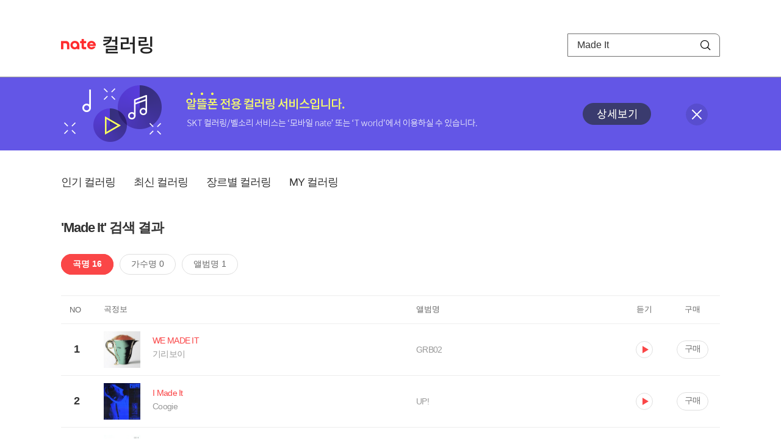

--- FILE ---
content_type: text/html; charset=utf-8
request_url: https://mobile.nate.com/decorate/mvno/search?searchType=song&keyword=Made%20It
body_size: 6186
content:
<!DOCTYPE html PUBLIC "-//W3C//DTD XHTML 1.0 Transitional//EN" "http://www.w3.org/TR/xhtml1/DTD/xhtml1-transitional.dtd">
<html xmlns="http://www.w3.org/1999/xhtml" xml:lang="ko" lang="ko">
<head>
<meta http-equiv="X-UA-Compatible" content="IE=Edge" />
<meta http-equiv="Content-Type" content="application/xhtml+xml; charset=utf-8" />
<meta http-equiv="Cache-Control" content="no-cache" />
<meta http-equiv="Cache-Control" content="post-check=0, pre-check=0, no-store, no-cache, must-revalidate" />
<meta http-equiv="Pragma" content="no-cache" />
<meta http-equiv="Expires" content="-1" />
<meta http-equiv="Content-Security-Policy" content="default-src 'self';
   img-src 'self' https://mobileimg.nate.com https://main.nateimg.co.kr https://main2.nateimg.co.kr https://stat.nate.com https://statclick.nate.com https://www.nate.com;
   style-src 'self' 'unsafe-inline' https://common.nate.com;
   script-src 'self' 'unsafe-inline' 'unsafe-eval' https://common.nate.com https://mi.nate.com http://mobile.nate.com;
   media-src 'self' https://down.tums.co.kr;
   font-src 'self';
   base-uri 'self';
   form-action 'self';"







 />
<link href="//main.nateimg.co.kr/img/v7/favicon_32.ico" type="image/x-icon" rel="shortcut icon" />
<link type="text/css" rel="stylesheet" href="../../css/phone_decorate.css?v=20200812" />
<title>컬러링</title>
<script type="text/javascript" src="https://common.nate.com/textGNB/CommonTextGNBV1?xt=U" charset="utf-8"></script>
<!--script type="text/javascript" src="https://mobile.nate.com/js/jquery-2.2.4.min.js"></script--> 
<script type="text/javascript" src="https://mobile.nate.com/js/jquery-3.7.1.js"></script>
<script src="https://mobile.nate.com/js/common/stat.js" charset="utf-8"></script>
</head>
<body onload="javascript:setDomain();">
	<!-- Header -->
	<div id="header" role="banner">
	  <!-- svc -->
	  <div class="svcwrap">
		<div class="gnbWrap">
		  <h1><a href="http://www.nate.com" class="natebi">NATE</a><a href="https://mobile.nate.com/decorate/mvno/top" class="svcname">컬러링</a></h1>
		  
		  <script type="text/javascript">
			  var NateGNB = new classNateGNB();
		  </script>
		  <noscript>
		  <div id="noscript_gnb">
			  <div>
				  <a href="//www.nate.com/" title="네이트 메인으로">네이트 메인으로</a> <span>|</span>
				  <a href="//www.nate.com/sitemap/" title="사이트맵">사이트맵</a>
			  </div>
		  </div>
		  </noscript>

		  <!-- search -->
		  <div id="searchWrap" data-set="search">
			 <form id="search-field" class="srchform" name="form1" action="" method="post">
				<input type="hidden" id="searchType" name="searchType" value="song" />
				<fieldset>
				  <legend>검색영역</legend>                 
				   <input type="text" id="keyword" name="keyword" onkeypress="checkEnter();" value="Made It" class="searchBox" title="검색어 입력" />
				   <button type="submit" onclick="search('song');" class="searchBtn"><span class="hide">검색</span></button>
				</fieldset>
			 </form>
		  </div>
		</div>
	  </div>
	  
	  <!-- navigation -->
	  <div class="navWrap"> </div>

	</div>
	<!-- HEADER : E -->
	
	<!-- [추가] 상단 배너 -->
	<div class="bannerWrap" style="background:#6356e6;">
		<div class="banner_cont">
			<a href="https://mobile.nate.com/notice/noticeView?artid=2288"><img src="//mobile.nate.com/img/banner_top_1080x120.png" width="1080" height="120" border="0" alt="" /></a>
			<button type="button" value="배너 영역 닫기" class="btn_close" title="배너 영역 닫기" onclick="$('.bannerWrap').hide();">닫기</button>
		</div>
	</div>

	<!-- BODY -->
	
	<div id="container" class="f-clear decorate">	<!--script type="text/javascript">//<![CDATA[
		function openFaq() {
			goTo('http://erms.nate.com/faq/exSelfFAQList.jsp?parentNodeId=NODE0000000930&nodeDepth=0', 'new');
			return;
		}

		function getBanner(url, e) {
			$.get(url, function() {
			});
		}
	//]]>
	</script-->

	<!-- [삭제] LNB -->
	
	
	<!-- 컨텐츠 영역 시작 -->
	<div id="content">	<script defer="defer" type="text/javascript" src="/js/decorate/popup.js"></script>
	
	<div class="lnbWrap">
		<!-- [추가] 네비게이션 -->
		<div class="lnb">
		<ul>
			<li><a href="/decorate/mvno/top">인기 컬러링</a></li>
			<li><a href="/decorate/mvno/new">최신 컬러링</a></li>
			<li><a href="/decorate/mvno/genre">장르별 컬러링</a></li>
			<li><a href="javascript: goMyColBox();">MY 컬러링</a></li>
		</ul>
		</div>

		<!-- [추가] 내정보 -->
			</div>

	<h4 class="search">'Made It' 검색 결과</h4>
	<div class="subLnb">
		<ul>
			<li class="on" id="song"><a href="javascript:search('song');">곡명 16</a></li>
			<li id="singer"><a href="javascript:search('singer');">가수명 0</a></li>
			<li id="album"><a href="javascript:search('album');">앨범명 1</a></li>
		</ul>
	</div>

	
	<div class="search_wrap">
				<h5 class="hide">컬러링검색결과</h5>
		<!-- 리스트 -->
		<table class="coloringList" cellspacing="0" cellpadding="0" summary="컬러링검색결과 리스트로 제목,가수/앨범,이용하기를 보여주고 있음">
			<caption>컬러링검색결과 리스트</caption>
			<colgroup>
				<col width="70px" />
				<col width="*px" />
				<col width="340px" />
				<col width="68px" />
				<col width="90px" />
			</colgroup>
			<thead>
				<tr>
					<th scope="col" class="rank">NO</th>
					<th scope="col" class="info">곡정보</th>
					<th scope="col" class="album">앨범명</th>
					<th scope="col">듣기</th>
					<th scope="col" class="backNon">구매</th>
				</tr>
			</thead>
			<tbody>
				<tr class="first">
					<td><span class="rank">1</span></td>
					<td class="subject">
					<a href="/decorate/mvno/search?searchType=song&amp;keyword=WE MADE IT" title="곡명 검색 결과 이동">
						<span class="cover">
                                                                                                                <img src="//mobileimg.nate.com/tums/album/4115804_w.jpg" width="60" height="60" border="0" alt="" />
                                                                                                        </span>
                                                <span class="title">
												<span class="search_txt">WE MADE IT</span>
												</span>

					</a>
						<a href="/decorate/mvno/search?searchType=singer&amp;keyword=기리보이" title="가수 검색 결과 이동">
						<span class="singer">
						기리보이						</span></a>
					</td>
					<td class="album"><a href="/decorate/mvno/search?searchType=album&amp;keyword=GRB02" title="앨범 검색 결과 이동">
						GRB02						</a>
					</td>
					<td class="hear"><a href="#;" id="26009169" title="미리듣기 새창 열림">듣기</a></td>
					<td class="buy"><a href="#;" id="26009169" title="구매 새창 열림">구매</a></td>
					<input type="hidden" value="26009169" />
					
				</tr><tr >
					<td><span class="rank">2</span></td>
					<td class="subject">
					<a href="/decorate/mvno/search?searchType=song&amp;keyword=I Made It" title="곡명 검색 결과 이동">
						<span class="cover">
                                                                                                                <img src="//mobileimg.nate.com/tums/album/1928335_w.jpg" width="60" height="60" border="0" alt="" />
                                                                                                        </span>
                                                <span class="title">
												<span class="search_txt">I Made It</span>
												</span>

					</a>
						<a href="/decorate/mvno/search?searchType=singer&amp;keyword=Coogie" title="가수 검색 결과 이동">
						<span class="singer">
						Coogie						</span></a>
					</td>
					<td class="album"><a href="/decorate/mvno/search?searchType=album&amp;keyword=UP!" title="앨범 검색 결과 이동">
						UP!						</a>
					</td>
					<td class="hear"><a href="#;" id="13499061" title="미리듣기 새창 열림">듣기</a></td>
					<td class="buy"><a href="#;" id="13499061" title="구매 새창 열림">구매</a></td>
					<input type="hidden" value="13499061" />
					
				</tr><tr >
					<td><span class="rank">3</span></td>
					<td class="subject">
					<a href="/decorate/mvno/search?searchType=song&amp;keyword=Love It If We Made It" title="곡명 검색 결과 이동">
						<span class="cover">
                                                                                                                <img src="//mobileimg.nate.com/tums/album/1650882_w.jpg" width="60" height="60" border="0" alt="" />
                                                                                                        </span>
                                                <span class="title">
												<span class="search_txt">Love It If We Made It</span>
												</span>

					</a>
						<a href="/decorate/mvno/search?searchType=singer&amp;keyword=The 1975" title="가수 검색 결과 이동">
						<span class="singer">
						The 1975						</span></a>
					</td>
					<td class="album"><a href="/decorate/mvno/search?searchType=album&amp;keyword=A Brief Inquiry Into Online Relationships" title="앨범 검색 결과 이동">
						A Brief Inquiry Into Online Relationships						</a>
					</td>
					<td class="hear"><a href="#;" id="12097197" title="미리듣기 새창 열림">듣기</a></td>
					<td class="buy"><a href="#;" id="12097197" title="구매 새창 열림">구매</a></td>
					<input type="hidden" value="12097197" />
					
				</tr><tr >
					<td><span class="rank">4</span></td>
					<td class="subject">
					<a href="/decorate/mvno/search?searchType=song&amp;keyword=Made It" title="곡명 검색 결과 이동">
						<span class="cover">
                                                                                                                <img src="//mobileimg.nate.com/tums/album/1626248_w.jpg" width="60" height="60" border="0" alt="" />
                                                                                                        </span>
                                                <span class="title">
												<span class="search_txt">Made It</span>
												</span>

					</a>
						<a href="/decorate/mvno/search?searchType=singer&amp;keyword=잭슨 (GOT7)" title="가수 검색 결과 이동">
						<span class="singer">
						잭슨 (GOT7)						</span></a>
					</td>
					<td class="album"><a href="/decorate/mvno/search?searchType=album&amp;keyword=Present : YOU" title="앨범 검색 결과 이동">
						Present : YOU						</a>
					</td>
					<td class="hear"><a href="#;" id="11938529" title="미리듣기 새창 열림">듣기</a></td>
					<td class="buy"><a href="#;" id="11938529" title="구매 새창 열림">구매</a></td>
					<input type="hidden" value="11938529" />
					
				</tr><tr >
					<td><span class="rank">5</span></td>
					<td class="subject">
					<a href="/decorate/mvno/search?searchType=song&amp;keyword=Hey Look Ma, I Made It" title="곡명 검색 결과 이동">
						<span class="cover">
                                                                                                                <img src="//mobileimg.nate.com/tums/album/1565641_w.jpg" width="60" height="60" border="0" alt="" />
                                                                                                        </span>
                                                <span class="title">
												<span class="search_txt">Hey Look Ma, I Made It</span>
												</span>

					</a>
						<a href="/decorate/mvno/search?searchType=singer&amp;keyword=Panic At The Disco" title="가수 검색 결과 이동">
						<span class="singer">
						Panic At The Disco						</span></a>
					</td>
					<td class="album"><a href="/decorate/mvno/search?searchType=album&amp;keyword=Pray For The Wicked" title="앨범 검색 결과 이동">
						Pray For The Wicked						</a>
					</td>
					<td class="hear"><a href="#;" id="11755740" title="미리듣기 새창 열림">듣기</a></td>
					<td class="buy"><a href="#;" id="11755740" title="구매 새창 열림">구매</a></td>
					<input type="hidden" value="11755740" />
					
				</tr><tr >
					<td><span class="rank">6</span></td>
					<td class="subject">
					<a href="/decorate/mvno/search?searchType=song&amp;keyword=진짜매일해 (aka Made It)" title="곡명 검색 결과 이동">
						<span class="cover">
                                                                                                                <img src="//mobileimg.nate.com/tums/album/889831_w.jpg" width="60" height="60" border="0" alt="" />
                                                                                                        </span>
                                                <span class="title">
												<span class="search_txt">진짜매일해 (aka Made It)</span>
												</span>

					</a>
						<a href="/decorate/mvno/search?searchType=singer&amp;keyword=크라운제이 (Crown J)" title="가수 검색 결과 이동">
						<span class="singer">
						크라운제이 (Crown J)						</span></a>
					</td>
					<td class="album"><a href="/decorate/mvno/search?searchType=album&amp;keyword=진짜매일해" title="앨범 검색 결과 이동">
						진짜매일해						</a>
					</td>
					<td class="hear"><a href="#;" id="5987390" title="미리듣기 새창 열림">듣기</a></td>
					<td class="buy"><a href="#;" id="5987390" title="구매 새창 열림">구매</a></td>
					<input type="hidden" value="5987390" />
					
				</tr><tr >
					<td><span class="rank">7</span></td>
					<td class="subject">
					<a href="/decorate/mvno/search?searchType=song&amp;keyword=I Made It (Cash Money Heroes) (Feat. Birdman, Jay Sean &amp; Lil Wayne)" title="곡명 검색 결과 이동">
						<span class="cover">
                                                                                                                <img src="//mobileimg.nate.com/decorate/no_album.png" width="60" height="60" border="0" alt="" />
                                                                                                        </span>
                                                <span class="title">
												<span class="search_txt">I Made It (Cash Money Heroes) (Feat. Birdman, Jay Sean & Lil Wayne)</span>
												</span>

					</a>
						<a href="/decorate/mvno/search?searchType=singer&amp;keyword=Kevin Rudolf" title="가수 검색 결과 이동">
						<span class="singer">
						Kevin Rudolf						</span></a>
					</td>
					<td class="album"><a href="/decorate/mvno/search?searchType=album&amp;keyword=" title="앨범 검색 결과 이동">
												</a>
					</td>
					<td class="hear"><a href="#;" id="2234971" title="미리듣기 새창 열림">듣기</a></td>
					<td class="buy"><a href="#;" id="2234971" title="구매 새창 열림">구매</a></td>
					<input type="hidden" value="2234971" />
					
				</tr><tr >
					<td><span class="rank">8</span></td>
					<td class="subject">
					<a href="/decorate/mvno/search?searchType=song&amp;keyword=Bush Made It Hard" title="곡명 검색 결과 이동">
						<span class="cover">
                                                                                                                <img src="//mobileimg.nate.com/tums/album/426978_w.jpg" width="60" height="60" border="0" alt="" />
                                                                                                        </span>
                                                <span class="title">
												<span class="search_txt">Bush Made It Hard</span>
												</span>

					</a>
						<a href="/decorate/mvno/search?searchType=singer&amp;keyword=Speed Knot Mobstaz" title="가수 검색 결과 이동">
						<span class="singer">
						Speed Knot Mobstaz						</span></a>
					</td>
					<td class="album"><a href="/decorate/mvno/search?searchType=album&amp;keyword=Mobstability II: Nation Bizness" title="앨범 검색 결과 이동">
						Mobstability II: Nation Bizness						</a>
					</td>
					<td class="hear"><a href="#;" id="1857770" title="미리듣기 새창 열림">듣기</a></td>
					<td class="buy"><a href="#;" id="1857770" title="구매 새창 열림">구매</a></td>
					<input type="hidden" value="1857770" />
					
				</tr><tr >
					<td><span class="rank">9</span></td>
					<td class="subject">
					<a href="/decorate/mvno/search?searchType=song&amp;keyword=We Made It" title="곡명 검색 결과 이동">
						<span class="cover">
                                                                                                                <img src="//mobileimg.nate.com/tums/album/424797_w.jpg" width="60" height="60" border="0" alt="" />
                                                                                                        </span>
                                                <span class="title">
												<span class="search_txt">We Made It</span>
												</span>

					</a>
						<a href="/decorate/mvno/search?searchType=singer&amp;keyword=Busta Rhymes &amp; Linkin Park" title="가수 검색 결과 이동">
						<span class="singer">
						Busta Rhymes & Linkin Park						</span></a>
					</td>
					<td class="album"><a href="/decorate/mvno/search?searchType=album&amp;keyword=We Made It (Single)" title="앨범 검색 결과 이동">
						We Made It (Single)						</a>
					</td>
					<td class="hear"><a href="#;" id="1831605" title="미리듣기 새창 열림">듣기</a></td>
					<td class="buy"><a href="#;" id="1831605" title="구매 새창 열림">구매</a></td>
					<input type="hidden" value="1831605" />
					
				</tr><tr >
					<td><span class="rank">10</span></td>
					<td class="subject">
					<a href="/decorate/mvno/search?searchType=song&amp;keyword=Looks Like We Made It" title="곡명 검색 결과 이동">
						<span class="cover">
                                                                                                                <img src="//mobileimg.nate.com/decorate/no_album.png" width="60" height="60" border="0" alt="" />
                                                                                                        </span>
                                                <span class="title">
												<span class="search_txt">Looks Like We Made It</span>
												</span>

					</a>
						<a href="/decorate/mvno/search?searchType=singer&amp;keyword=Barry Manilow" title="가수 검색 결과 이동">
						<span class="singer">
						Barry Manilow						</span></a>
					</td>
					<td class="album"><a href="/decorate/mvno/search?searchType=album&amp;keyword=The Greatest Songs Of The Seventies" title="앨범 검색 결과 이동">
						The Greatest Songs Of The Seventies						</a>
					</td>
					<td class="hear"><a href="#;" id="1724043" title="미리듣기 새창 열림">듣기</a></td>
					<td class="buy"><a href="#;" id="1724043" title="구매 새창 열림">구매</a></td>
					<input type="hidden" value="1724043" />
					
				</tr><tr >
					<td><span class="rank">11</span></td>
					<td class="subject">
					<a href="/decorate/mvno/search?searchType=song&amp;keyword=I Made It" title="곡명 검색 결과 이동">
						<span class="cover">
                                                                                                                <img src="//mobileimg.nate.com/tums/album/12845_w.jpg" width="60" height="60" border="0" alt="" />
                                                                                                        </span>
                                                <span class="title">
												<span class="search_txt">I Made It</span>
												</span>

					</a>
						<a href="/decorate/mvno/search?searchType=singer&amp;keyword=Jay Z" title="가수 검색 결과 이동">
						<span class="singer">
						Jay Z						</span></a>
					</td>
					<td class="album"><a href="/decorate/mvno/search?searchType=album&amp;keyword=Kingdom Come" title="앨범 검색 결과 이동">
						Kingdom Come						</a>
					</td>
					<td class="hear"><a href="#;" id="65481" title="미리듣기 새창 열림">듣기</a></td>
					<td class="buy"><a href="#;" id="65481" title="구매 새창 열림">구매</a></td>
					<input type="hidden" value="65481" />
					
				</tr><tr >
					<td><span class="rank">12</span></td>
					<td class="subject">
					<a href="/decorate/mvno/search?searchType=song&amp;keyword=Finally Made It (Interlude) (Album Version)" title="곡명 검색 결과 이동">
						<span class="cover">
                                                                                                                <img src="//mobileimg.nate.com/decorate/no_album.png" width="60" height="60" border="0" alt="" />
                                                                                                        </span>
                                                <span class="title">
												<span class="search_txt">Finally Made It (Interlude) (Album Version)</span>
												</span>

					</a>
						<a href="/decorate/mvno/search?searchType=singer&amp;keyword=Mary J. Blige" title="가수 검색 결과 이동">
						<span class="singer">
						Mary J. Blige						</span></a>
					</td>
					<td class="album"><a href="/decorate/mvno/search?searchType=album&amp;keyword=" title="앨범 검색 결과 이동">
												</a>
					</td>
					<td class="hear"><a href="#;" id="101028" title="미리듣기 새창 열림">듣기</a></td>
					<td class="buy"><a href="#;" id="101028" title="구매 새창 열림">구매</a></td>
					<input type="hidden" value="101028" />
					
				</tr><tr >
					<td><span class="rank">13</span></td>
					<td class="subject">
					<a href="/decorate/mvno/search?searchType=song&amp;keyword=Looks Like We Made It" title="곡명 검색 결과 이동">
						<span class="cover">
                                                                                                                <img src="//mobileimg.nate.com/tums/album/8476_w.jpg" width="60" height="60" border="0" alt="" />
                                                                                                        </span>
                                                <span class="title">
												<span class="search_txt">Looks Like We Made It</span>
												</span>

					</a>
						<a href="/decorate/mvno/search?searchType=singer&amp;keyword=Barry Manilow" title="가수 검색 결과 이동">
						<span class="singer">
						Barry Manilow						</span></a>
					</td>
					<td class="album"><a href="/decorate/mvno/search?searchType=album&amp;keyword=The Essential Barry Manilow" title="앨범 검색 결과 이동">
						The Essential Barry Manilow						</a>
					</td>
					<td class="hear"><a href="#;" id="122722" title="미리듣기 새창 열림">듣기</a></td>
					<td class="buy"><a href="#;" id="122722" title="구매 새창 열림">구매</a></td>
					<input type="hidden" value="122722" />
					
				</tr><tr >
					<td><span class="rank">14</span></td>
					<td class="subject">
					<a href="/decorate/mvno/search?searchType=song&amp;keyword=I Made It Through The Rain" title="곡명 검색 결과 이동">
						<span class="cover">
                                                                                                                <img src="//mobileimg.nate.com/tums/album/8476_w.jpg" width="60" height="60" border="0" alt="" />
                                                                                                        </span>
                                                <span class="title">
												<span class="search_txt">I Made It Through The Rain</span>
												</span>

					</a>
						<a href="/decorate/mvno/search?searchType=singer&amp;keyword=Barry Manilow" title="가수 검색 결과 이동">
						<span class="singer">
						Barry Manilow						</span></a>
					</td>
					<td class="album"><a href="/decorate/mvno/search?searchType=album&amp;keyword=The Essential Barry Manilow" title="앨범 검색 결과 이동">
						The Essential Barry Manilow						</a>
					</td>
					<td class="hear"><a href="#;" id="122713" title="미리듣기 새창 열림">듣기</a></td>
					<td class="buy"><a href="#;" id="122713" title="구매 새창 열림">구매</a></td>
					<input type="hidden" value="122713" />
					
				</tr><tr >
					<td><span class="rank">15</span></td>
					<td class="subject">
					<a href="/decorate/mvno/search?searchType=song&amp;keyword=Looks Like We Made It" title="곡명 검색 결과 이동">
						<span class="cover">
                                                                                                                <img src="//mobileimg.nate.com/tums/album/26320_w.jpg" width="60" height="60" border="0" alt="" />
                                                                                                        </span>
                                                <span class="title">
												<span class="search_txt">Looks Like We Made It</span>
												</span>

					</a>
						<a href="/decorate/mvno/search?searchType=singer&amp;keyword=Barry Manilow" title="가수 검색 결과 이동">
						<span class="singer">
						Barry Manilow						</span></a>
					</td>
					<td class="album"><a href="/decorate/mvno/search?searchType=album&amp;keyword=Ultimate Manilow" title="앨범 검색 결과 이동">
						Ultimate Manilow						</a>
					</td>
					<td class="hear"><a href="#;" id="553156" title="미리듣기 새창 열림">듣기</a></td>
					<td class="buy"><a href="#;" id="553156" title="구매 새창 열림">구매</a></td>
					<input type="hidden" value="553156" />
					
				</tr><tr >
					<td><span class="rank">16</span></td>
					<td class="subject">
					<a href="/decorate/mvno/search?searchType=song&amp;keyword=Looks Like We Made It" title="곡명 검색 결과 이동">
						<span class="cover">
                                                                                                                <img src="//mobileimg.nate.com/decorate/no_album.png" width="60" height="60" border="0" alt="" />
                                                                                                        </span>
                                                <span class="title">
												<span class="search_txt">Looks Like We Made It</span>
												</span>

					</a>
						<a href="/decorate/mvno/search?searchType=singer&amp;keyword=Barry Manilow" title="가수 검색 결과 이동">
						<span class="singer">
						Barry Manilow						</span></a>
					</td>
					<td class="album"><a href="/decorate/mvno/search?searchType=album&amp;keyword=This One's For You" title="앨범 검색 결과 이동">
						This One's For You						</a>
					</td>
					<td class="hear"><a href="#;" id="554007" title="미리듣기 새창 열림">듣기</a></td>
					<td class="buy"><a href="#;" id="554007" title="구매 새창 열림">구매</a></td>
					<input type="hidden" value="554007" />
					
				</tr>			</tbody>
			
			
		</table>
		<!-- 페이징 -->
<!-- //페이징 -->	
				
	</div>
	<div id="modal_buy" class="modal_layer"></div>
	<div id="modal_preview" class="modal_layer"></div>

	<div class="provide_planet">
		본 서비스는 <span>SK플래닛</span>에서 제공합니다.
	</div>

<script>
	$(document).ready(function(){
		var searchType = $("#searchType").val()||"song";
		$(".subLnb li").removeClass("on");
		$("#"+searchType).addClass("on")
		//                $("#modal_opne_btn8").click(function(){
		//                        $("#modal8").fadeIn(200);
		//			
		//                });

        $(".hear a").click(function(){
			//시스템 점검 여부 확인
			if(isSystemCheck()) return false;

			var url = "/decorate/popup/preview";
            var param = {
				o_song_id   : $(this).attr('id'),
				type : 'modal'
            };

			$.post(url, param, function(result) {
					$("#modal_preview").append(result);
					$("#modal_preview").show();
			});
		});

        $(".buy a").click(function(){
			//시스템 점검 여부 확인
			if(isSystemCheck()) return false;

			var url = "/decorate/popup/buy";
			var param = {
				o_song_id 	: $(this).attr('id')
			};
					
			$.post(url, param, function(result) {
				if(result=='need_login'){
					alert("로그인 후 이용 가능합니다.");
					var crnt_url = encodeURI(document.location.href);
					document.location.href='https://xo.nate.com/Login.sk?redirect='+crnt_url+'&cpurl=';
				}
				$("#modal_buy").append(result);
				$("#modal_buy").show();	
			});
		});
		
/*
		$('#modal_buy').on('click', '#modal_close', function(e) {

			$("#modal_buy").empty();
          		audio.load();
		});

		$('#modal_preview').on('click', '#modal_close', function(e) {

                        $("#modal_preview").empty();
                        audio.load();
                });
*/
        });
        </script>
	<script language="javascript">statNdr("decomvno_ndr.nate.com/search/");</script>
	
</div>
	<!-- //컨텐츠 영역 끝 -->
	
	<!-- [추가] 공지사항 -->
	<div class="noticeArea">
		<dl>
			<dt>공지사항</dt>
			<!--dd><a href="#">[서비스 점검] 벨소리 서비스 점검 안내</a></dd-->
                        <dd><a href="https://mobile.nate.com/notice/noticeView?artid=2300" ;=";">[서비스 점검] 컬러링 서비스 점검 안내(4/7)</a></dd>
		</dl>
	    <a href="https://helpdesk.nate.com/web/faq?nodeIds=NODE0000000185" class="go_helpdesk" title="고객센터 서비스 도움말 새창 열림" target="_blank">서비스 도움말</a>
	</div>
	
	<!-- [추가] 하단배너 -->
	<!--div class="bannerBtm" style="height:138px;">
	<img src="//mobile.nate.com/img/banner_bottom_gray_1080x138.png" width="1080" height="138" border="0" alt="">
	</div-->

	<div style="padding-top:10px; padding-bottom:30px;">
	    <table style="font-size:13px; width:100%; border:solid 0.5px; border-collapse:collapse;">
		<tr>
		<td rowspan="5" style="font-weight:bold; width:15%; text-align:center; background:#cccccc;">알뜰폰 사업자별<br /> 고객센터</td>
		<td style="width:1%"></td>
		<td style="padding:5px 5px 5px 5px;">SK텔링크 : 1599-0999/휴대폰 114</td>
                <td>스마텔 : 1566-0212/휴대폰 114</td>
		<td>아이즈비전 : 1800-6100/휴대폰 114</td>
		</tr>
				
                <tr>
		<td style="width:1%"></td>
                <td style="padding:5px 5px 5px 5px;">에스원 : 1599-7114/휴대폰 114</td>
                <td>유니컴즈 : 1899-3633/휴대폰 114</td>
                <td>큰사람컴퓨터 : 1670-9114/휴대폰 114</td>
                </tr>

                <tr>
		<td style="width:1%"></td>
                <td style="padding:5px 5px 5px 5px;">프리텔레콤 : 1661-2207/휴대폰 114</td>
                <td>LG헬로비전 : 1855-2114/휴대폰 114</td>
                <td>토스모바일 : 1660-1114/휴대폰 114</td>
                </tr>
	
                <tr>
		<td style="width:1%"></td>
                <td style="padding:5px 5px 5px 5px;">스테이지파이브 : 1668-5730/휴대폰 114</td>
                <td>한국케이블텔레콤 : 1877-9114/휴대폰 114</td>
		<td>조이텔 : 1566-8692/휴대폰 114</td>
		</tr>

                <tr>
		<td style="width:1%"></td>
                <td style="padding:5px 5px 5px 5px;">리브모바일 : 1522-9999/휴대폰 114</td>
		<td>세종텔레콤 : 1666-9316/휴대폰 114</td>
		<td>에넥스텔레콤 : 1577-0332/휴대폰 114</td>
		<td></td>
                </tr>

		</table>
	</div>

	<hr class="layout" />
	<!-- RNB 삭제-->
	
</div>
	<script>
	        function search(searchType) {
        var frm = document.form1;
        //frm.searchType.value = searchType || "";
        frm.searchType.value = searchType;

//        var selector = '#count_' + searchType;
//        if($(selector).val() != '0'){

            if($.trim($("#keyword").val())=="") {
                alert("검색어를 입력해주세요.");
                $("#keyword").focus();
             //   return false;
            }else{
            	frm.method = 'get';
            	frm.action = "/decorate/mvno/search";
            	frm.submit();
	    }

//        }else{

//            var text = '<p style="text-align: center; margin: 40px 0px;">검색 결과가 없습니다.</p>';

//            $('.song-list').empty().append(text);
//            $('button').removeClass("selected");
//            $('#'+searchType).addClass("selected");


//        }
	}

	function checkEnter() {
        if (event.keyCode == 13) {
                search('song');
                return;
        }
	}
function popupPhoneSetting(){
	//document.domain = 'nate.com';
	//var url = "http://mgame.nate.com/download/phone_setting.php?site=" + document.domain;
	//oWnd = window.open(url,'popup_phone_setting','scrollbars=no,resizable=no,toolbar=no,location=no,directories=no,status=no,menubar=no');

	var loc_now = ""+top.document.location;
	var r_url = encodeURIComponent(loc_now);
	//var b_url = encodeURIComponent("http://mobile.nate.com/bridge.html");
	var url = "https://member.nate.com/modify/RegistPhone.sk?r_url="+r_url;

	oWnd = window.open(url,'popup_phone_setting','width=442,height=765,scrollbars=auto,resizable=no,toolbar=no,location=no,directories=no,status=no,menubar=no');
	window.opener = oWnd;
}

function popupPhoneDelete() {
	//document.domain = 'nate.com';
	//var url = "http://mgame.nate.com/download/phone_delete.php?site=" + document.domain;


	
	var url = "http://helpdesk.nate.com/userinfo/exMemberInfo.asp?pgcode=my_phone";
	//window.open(url,'');
	document.location = url;
}
	</script>	

	<!-- BODY : E -->
	
	
	<!-- RNB & FOOTER -->
	<script type="text/javascript" src="https://mobile.nate.com/js/common/footer.js?v=20250903" charset="utf-8"></script>
	<script type="text/javascript" src="https://mobile.nate.com/js/common/common.js?v=20200812" charset="utf-8"></script>
	<script src="https://mobile.nate.com/js/common/stat.js" charset="utf-8"></script>
	<!--script defer type="text/javascript">//<![CDATA[
  	statNate("");
  	//]]></script-->
	<input type="hidden" name="crnt_url" value="http%3A%2F%2Fmobile.nate.com%2Fdecorate%2Fmvno%2Fsearch%3FsearchType%3Dsong%26keyword%3DMade%2520It" id="crnt_url" />
	<!-- RNB & FOOTER : E -->
</body>
</html>